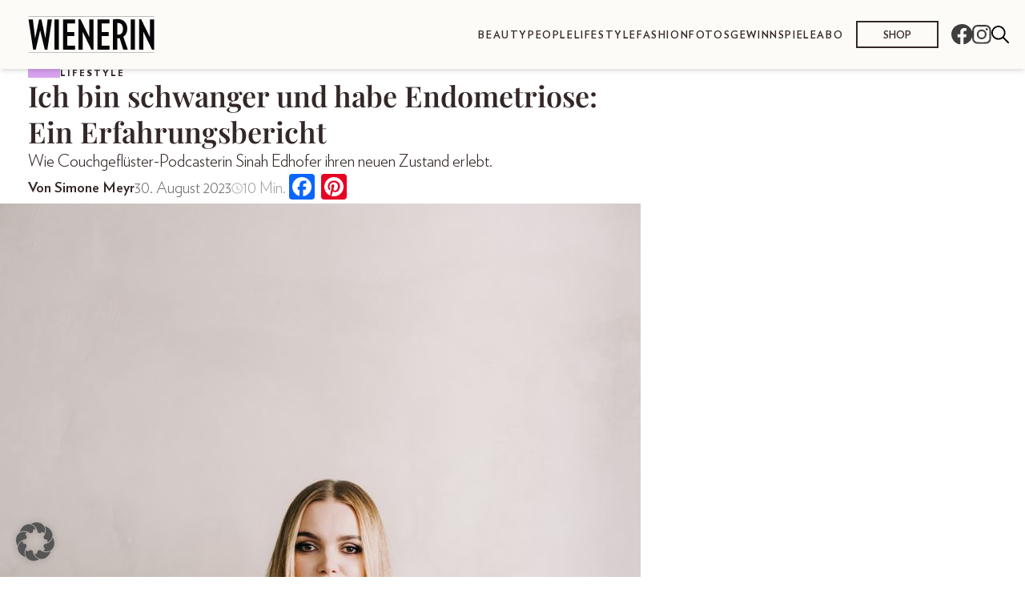

--- FILE ---
content_type: image/svg+xml
request_url: https://wienerin.at/wp-content/uploads/sites/9/2023/03/logo-wienerin-1.svg
body_size: 1531
content:
<svg id="Gruppe_418" data-name="Gruppe 418" xmlns="http://www.w3.org/2000/svg" xmlns:xlink="http://www.w3.org/1999/xlink" width="414.409" height="118.972" viewBox="0 0 414.409 118.972">
  <defs>
    <clipPath id="clip-path">
      <rect id="Rechteck_481" data-name="Rechteck 481" width="414.409" height="118.972" fill="none"/>
    </clipPath>
  </defs>
  <g id="Gruppe_417" data-name="Gruppe 417" clip-path="url(#clip-path)">
    <line id="Linie_118" data-name="Linie 118" x2="406.762" transform="translate(1.111 0.5)" fill="none" stroke="#040608" stroke-miterlimit="10" stroke-width="1"/>
    <line id="Linie_119" data-name="Linie 119" x2="406.762" transform="translate(1.111 118.472)" fill="none" stroke="#040608" stroke-miterlimit="10" stroke-width="1"/>
    <path id="Pfad_173" data-name="Pfad 173" d="M407.873,108.437V10.669h-13.6V67.756L365.858,10.4l-6.669.267v97.768h13.605V50.283L401.338,108.7Zm-62.02-97.768H331.981v97.768h13.872ZM307.04,41.213c0,12.805-5.336,18.674-14.939,18.674a28.881,28.881,0,0,1-3.468-.134V22.807c1.6-.134,1.6-.267,2.668-.267,10.27,0,15.739,6.936,15.739,18.673m15.872,67.224L308.24,66.689c8-5.335,12.805-13.338,12.805-26.143,0-16.005-9.6-30.677-31.345-30.677a99.4,99.4,0,0,0-14.939,1.067v97.5h13.872V71.224a37.809,37.809,0,0,0,3.868.267,32.87,32.87,0,0,0,3.735-.267l11.871,37.213Zm-59.221,0V95.5H238.615V64.422h22.542V51.75H238.615V23.607h25.076V10.669H224.743v97.768Zm-52.019,0V10.669h-13.6V67.756L169.657,10.4l-6.669.267v97.768h13.6V50.283L205.137,108.7Zm-59.754,0V95.5H126.842V64.422h22.541V51.75H126.842V23.607h25.076V10.669H112.97v97.768ZM99.634,10.669H85.762v97.768H99.634Zm-22.273,0H63.356l-7.2,61.222L43.215,10.669H35.746l-12.8,61.222L15.472,10.669H1.467L16.673,108.7h8.136L39.214,46.148,54.286,108.7h8.136Z" fill="#040608"/>
  </g>
</svg>


--- FILE ---
content_type: application/javascript
request_url: https://wienerin.at/wp-content/themes/bundeslaenderinnen-theme/public/js/app.1e2cc5.js
body_size: 894
content:
"use strict";(self.webpackChunksage=self.webpackChunksage||[]).push([[143],{283:(e,t,n)=>{var o=n(575);const i=()=>{var e=document.getElementsByClassName("collapsible");for(let t=0;t<e.length;t++)e[t].addEventListener("click",(function(){this.classList.toggle("active");var e=this.nextElementSibling;e.style.maxHeight?e.style.maxHeight=null:e.style.maxHeight=e.scrollHeight+"px"}))},c=()=>{if(document.querySelector(".magazine-box")){let e,t="";const n=document.getElementById("borlabs__issuu__unblocker");function o(){setTimeout((function(){e=document.querySelector(".magazine__issuuContainer iframe"),document.querySelectorAll(".magazine-box").forEach((function(n){n.addEventListener("click",(function(n){n.preventDefault();const o=this.getAttribute("data-issu");t!==o&&e&&(t=o,e.src=o)}))}))}),300)}document.querySelectorAll(".magazine-box").forEach((function(e){e.getAttribute("data-issu")?e.addEventListener("click",(function(e){e.preventDefault();const t=document.querySelector(this.getAttribute("href")),n=document.querySelector("#header"),o=t.getBoundingClientRect().top+window.pageYOffset-n.offsetHeight-30;((e,t,n)=>{const o=performance.now(),i=n=>{const c=n-o,s=Math.min(c/1e3,1),a=e+(t-e)*s;window.scrollTo({top:a,behavior:"auto"}),s<1&&requestAnimationFrame(i)};requestAnimationFrame(i)})(window.pageYOffset,o)})):(e.style.cursor="default",e.style.cssText="pointer-events: none;")})),n?n.addEventListener("click",(function(){o()})):o()}},s=()=>{if(window.innerWidth>1434&&document.body.classList.contains("single-news-post-article")||window.innerWidth>1790&&document.body.classList.contains("home")||window.innerWidth>1434&&document.body.classList.contains("category")){const e=document.getElementById("bl-cope-sitebarWidth");if(e){const t=e.offsetWidth;if(t>1){const e=document.querySelector("#sitebarControll");if(e){const n=t+parseInt(window.getComputedStyle(e).marginRight,10)+20,o=document.querySelector("#dynamic-sidebar-style");if(!o||o.getAttribute("data-combined-width")!=="".concat(n)){o&&o.remove();const e=document.createElement("style");e.id="dynamic-sidebar-style",e.setAttribute("data-combined-width","".concat(n)),e.innerHTML='\n              .shadowHeader::before {\n                content: "";\n                width: '.concat(n,"px;\n              }\n            "),document.head.appendChild(e)}}}}}};let a;window.addEventListener("resize",(()=>{clearTimeout(a),a=setTimeout(s,250)})),(0,o.Z)((async()=>{})),window.addEventListener("load",(()=>{(()=>{const e=document.querySelectorAll(".header__menu"),t=[document.getElementById("burger"),document.getElementById("burger-adVersion")];document.getElementById("header"),document.getElementById("header-adVersion"),t.forEach(((t,n)=>{t&&t.addEventListener("click",(()=>{const o=e[n];o&&(t.classList.toggle("is-active"),o.classList.toggle("is-active"))}))})),e.forEach(((e,n)=>{e.querySelectorAll(".menu-link a").forEach((o=>{o.addEventListener("click",(()=>{const o=t[n];o&&o.classList.remove("is-active"),e.classList.remove("is-active")}))}))}))})(),i(),(()=>{const e=document.querySelector(".abo-js"),t=document.querySelector(".gewinnspiel-js");if(e||t){const e=document.querySelector(".value-grab h2"),t=document.querySelector('input.wpcf7-form-control.wpcf7-hidden[name="abo-name"]'),n=e.textContent;t.value=n}})(),c(),s()}))},713:()=>{}},e=>{var t=t=>e(e.s=t);e.O(0,[575],(()=>(t(283),t(713)))),e.O()}]);